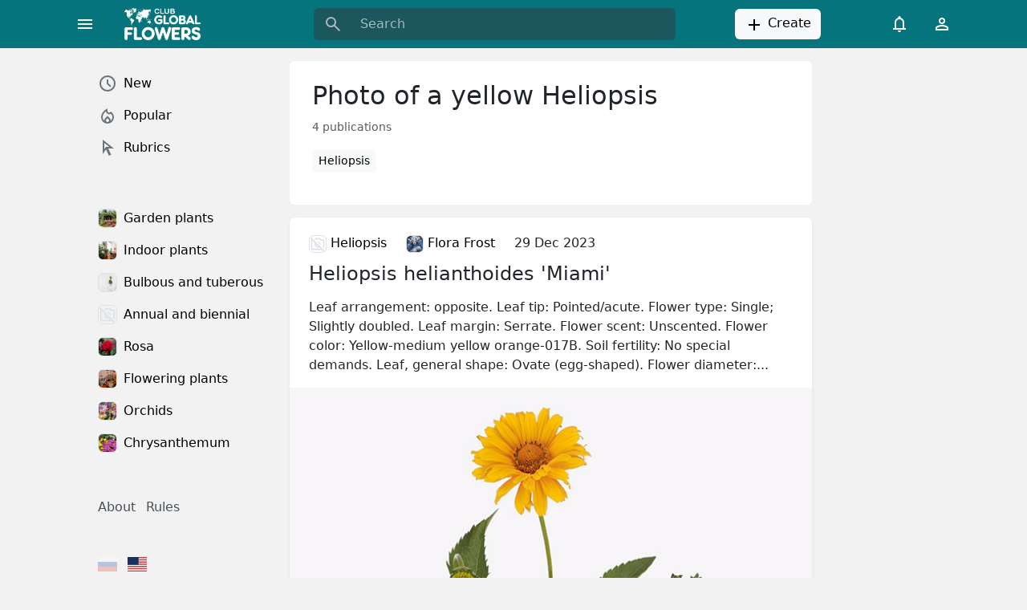

--- FILE ---
content_type: text/html; charset=UTF-8
request_url: https://club.global.flowers/en/sets/photo-of-a-yellow-heliopsis
body_size: 10479
content:
<!DOCTYPE html>
<html lang="en">
<head>
    <title>Photo of a yellow Heliopsis | Global Flowers Club</title>
    <meta name="viewport" content="width=device-width, initial-scale=1">
    <link rel="apple-touch-icon" sizes="180x180" href="/apple-touch-icon.png">
    <link rel="icon" type="image/png" sizes="32x32" href="/favicon-32x32.png">
    <link rel="icon" type="image/png" sizes="16x16" href="/favicon-16x16.png">
    <link rel="manifest" href="/site.webmanifest">
    <link rel="mask-icon" href="/safari-pinned-tab.svg" color="#06747c">
    <meta name="msapplication-TileColor" content="#06747c">
    <meta name="theme-color" content="#ffffff">
    <meta http-equiv="Content-Type" content="text/html; charset=UTF-8" />
<meta name="description" content="A compilation of 4 publications on the topic of Photo of a yellow Heliopsis. Articles, photos, and videos on the Global Flowers Club website." />
<link href="/bitrix/cache/css/s2/main/template_e7fe24de9fd04ec0d336c8c2d5a651f5/template_e7fe24de9fd04ec0d336c8c2d5a651f5_v1.css?1738688676180041" type="text/css"  data-template-style="true" rel="stylesheet" />
<script type="module" crossorigin src="/dist/assets/index-9de726d6.js"></script>



        <!-- Yandex.RTB -->
    <script data-skip-moving="true">window.yaContextCb=window.yaContextCb||[]</script>
    <script data-skip-moving="true" src="https://yandex.ru/ads/system/context.js" async></script>
</head>
<body>
        <div v-scope='App({"site":"s2","language":"en"})' @vue:mounted="loadData">
        <header class="sticky-top">
            <div class="container">
                <div class="row align-items-center">
                    <div class="col-auto">
                        <button type="button" class="btn d-none d-lg-block" title="Menu" @click="toggleDesktopSidebar();">
                            <svg xmlns="http://www.w3.org/2000/svg" fill="white" height="24" viewBox="0 -960 960 960" width="24"><path d="M120-240v-80h720v80H120Zm0-200v-80h720v80H120Zm0-200v-80h720v80H120Z"/></svg>
                        </button>
                        <button type="button" class="btn d-lg-none" title="Menu" @click="toggleMobileSidebar();">
                            <svg xmlns="http://www.w3.org/2000/svg" fill="white" height="24" viewBox="0 -960 960 960" width="24"><path d="M120-240v-80h720v80H120Zm0-200v-80h720v80H120Zm0-200v-80h720v80H120Z"/></svg>
                        </button>
                    </div>
                    <div class="col col-lg-auto">
                        <a class="navbar-brand p-0 me-0 me-lg-2 d-block" style="width: 110px" href="/en/" aria-label="Global Flowers Club">
                            <img src="/dist/assets/logo-889aaa63.png" width="96" height="40" alt="logo" />
                        </a>
                    </div>
                    <div class="col-lg-5 offset-1 d-none d-lg-block">
                        <div v-scope="Search()"></div>
                    </div>
                    <div class="col text-center d-none d-lg-block">
                        <button type="button" onclick="ym(96569903,'reachGoal','enCreate')" class="btn btn-light">
                            <svg class="align-text-top" xmlns="http://www.w3.org/2000/svg" height="24" viewBox="0 -960 960 960" width="24"><path d="M440-440H200v-80h240v-240h80v240h240v80H520v240h-80v-240Z"/></svg>
                            Create                        </button>
                    </div>
                    <div class="col-auto d-none d-lg-block">
                        <button type="button" class="btn" title="Notifications">
                            <svg xmlns="http://www.w3.org/2000/svg" fill="white" height="24" viewBox="0 -960 960 960" width="24"><path d="M160-200v-80h80v-280q0-83 50-147.5T420-792v-28q0-25 17.5-42.5T480-880q25 0 42.5 17.5T540-820v28q80 20 130 84.5T720-560v280h80v80H160Zm320-300Zm0 420q-33 0-56.5-23.5T400-160h160q0 33-23.5 56.5T480-80ZM320-280h320v-280q0-66-47-113t-113-47q-66 0-113 47t-47 113v280Z"/></svg>
                        </button>
                        <button @click="openDialog('#authDialog');" onclick="ym(96569903,'reachGoal','enLogin')" type="button" class="btn" title="Personal account">
                            <svg xmlns="http://www.w3.org/2000/svg" fill="white" height="24" viewBox="0 -960 960 960" width="24"><path d="M480-480q-66 0-113-47t-47-113q0-66 47-113t113-47q66 0 113 47t47 113q0 66-47 113t-113 47ZM160-160v-112q0-34 17.5-62.5T224-378q62-31 126-46.5T480-440q66 0 130 15.5T736-378q29 15 46.5 43.5T800-272v112H160Zm80-80h480v-32q0-11-5.5-20T700-306q-54-27-109-40.5T480-360q-56 0-111 13.5T260-306q-9 5-14.5 14t-5.5 20v32Zm240-320q33 0 56.5-23.5T560-640q0-33-23.5-56.5T480-720q-33 0-56.5 23.5T400-640q0 33 23.5 56.5T480-560Zm0-80Zm0 400Z"/></svg>
                        </button>
                    </div>
                    <div class="col-auto d-block d-lg-none">
                        <button @click="toggleMobileSearch()" type="submit" class="btn" title="Search">
                            <svg xmlns="http://www.w3.org/2000/svg" fill="white" height="24" viewBox="0 -960 960 960" width="24"><path d="M784-120 532-372q-30 24-69 38t-83 14q-109 0-184.5-75.5T120-580q0-109 75.5-184.5T380-840q109 0 184.5 75.5T640-580q0 44-14 83t-38 69l252 252-56 56ZM380-400q75 0 127.5-52.5T560-580q0-75-52.5-127.5T380-760q-75 0-127.5 52.5T200-580q0 75 52.5 127.5T380-400Z"/></svg>
                        </button>
                    </div>
                </div>
            </div>
            <div v-if="!isMobileSearchHide" class="container pt-4 d-lg-none">
                <div v-scope="Search()"></div>
            </div>
        </header>
        <main>
            <div class="container-md">
                <div class="row g-0">
                    <div class="d-none d-lg-block col-lg-3">
                        <div v-if="!isDesktopSidebarHide" class="p-4 pe-2 me-2 d-flex flex-column sticky-top overflow-y-auto vh-sidebar z-1">
                            <div v-scope='MenuMain([{"href":"\/en\/new","text":"New","active":false,"icon":"\/dist\/assets\/icon-69aea351.svg#menu-main-new","icontype":"svg","css":null,"hash":"707e75f84bacca8af9e2561cdccb260b"},{"href":"\/en\/popular","text":"Popular","active":false,"icon":"\/dist\/assets\/icon-69aea351.svg#menu-main-popular","icontype":"svg","css":null,"hash":"842952fb51188b9bea026a7eddbc6eec"},{"href":"\/en\/rubrics","text":"Rubrics","active":false,"icon":"\/dist\/assets\/icon-69aea351.svg#menu-main-rubrics","icontype":"svg","css":null,"hash":"9326d8dd8a5fbe576d3c834cd5d28337"}])' class="nav flex-column nav-pills mb-5 me-xxl-4"></div>                            <div v-scope='MenuMain([{"href":"\/en\/garden-plants","text":"Garden plants","active":false,"icon":"\/upload\/resize_cache\/iblock\/4a3\/2wkit3igaw8yze0lbpp7ruy811h7o17z\/108_108_2\/garden_plants.webp","icontype":"img","css":null,"hash":"97cff77be90d45836ee4991aba9b2c6a"},{"href":"\/en\/indoor-plants","text":"Indoor plants","active":false,"icon":"\/upload\/resize_cache\/iblock\/411\/8uf2qudxcax6dveg872k2qt4n379npwf\/108_108_2\/indoor_plants.webp","icontype":"img","css":null,"hash":"1f19dbc8cb659fdc42d6fa08a59a88bf"},{"href":"\/en\/dry-bulbs-and-tubers","text":"Bulbous and tuberous","active":false,"icon":"\/upload\/resize_cache\/iblock\/c5e\/g6ja8ej5u841b1glgywwwbejm2ta9bdj\/108_108_2\/bulbous_and_tuberous.webp","icontype":"img","css":null,"hash":"22122143f14c22615674db82c27263c3"},{"href":"\/en\/annual-and-biennial-plants","text":"Annual and biennial","active":false,"icon":"\/dist\/assets\/no-photo-7a6533fb.svg","icontype":"img","css":null,"hash":"6a1d6d1733a9c6702b0a0fb6d2514318"},{"href":"\/en\/rosa","text":"Rosa","active":false,"icon":"\/upload\/resize_cache\/iblock\/06c\/kfdarplw9cmul92ii19myp0k35k6c1jp\/108_108_2\/rose.webp","icontype":"img","css":null,"hash":"58bf27bbefecc29fb27164cefb6a10ad"},{"href":"\/en\/flowering-plants","text":"Flowering plants","active":false,"icon":"\/upload\/resize_cache\/iblock\/cbf\/wzfbpdj6th1l5myhdovslo9wkfzw8g68\/108_108_2\/flowering_plants.webp","icontype":"img","css":null,"hash":"d43be1eda09e8a6f1b2ff9aace60b001"},{"href":"\/en\/orchids","text":"Orchids","active":false,"icon":"\/upload\/resize_cache\/iblock\/e64\/huhlkqosyz24975ryk7cqtdyyk2d2j87\/108_108_2\/orchids.webp","icontype":"img","css":null,"hash":"f3ed528f631ac2a9976320e7934c1a15"},{"href":"\/en\/chrysanthemum","text":"Chrysanthemum","active":false,"icon":"\/upload\/resize_cache\/iblock\/08d\/u65z4c8udgg68re5hlpfftqs8ddfpqjm\/108_108_2\/chrysanthemum.webp","icontype":"img","css":null,"hash":"40f0b59b9463c625d2c7caf6223f5852"}])' class="nav flex-column nav-pills mb-5 me-xxl-4"></div>                            <div v-scope='MenuInfo([{"href":"\/en\/globalflowers\/about","text":"About","active":false,"hash":"44b83dda5da64215c05c5eee5f2b077e"},{"href":"\/en\/globalflowers\/rules","text":"Rules","active":false,"hash":"10fbf9b2ad536b97224cc03f14a2836e"}])' class="pb-5 ps-3"></div>                                                        <div v-scope='MenuInfo([{"href":"\/","active":false,"title":"Русский","text":"\u003Csvg class=\u0022align-text-top\u0022 height=\u002218\u0022 width=\u002224\u0022\u003E\u003Cuse href=\u0022\/dist\/assets\/icon-69aea351.svg#flag-ru\u0022\u003E\u003C\/use\u003E\u003C\/svg\u003E"},{"href":"\/en\/","active":true,"title":"English","text":"\u003Csvg class=\u0022align-text-top\u0022 height=\u002218\u0022 width=\u002224\u0022\u003E\u003Cuse href=\u0022\/dist\/assets\/icon-69aea351.svg#flag-us\u0022\u003E\u003C\/use\u003E\u003C\/svg\u003E"}])' class="pb-5 ps-3"></div>
                                                                                </div>
                    </div>
                                        <div class="col-12 col-lg-9 col-xl-7 col-xxl-6 py-3">
                                                <!--div class="bg-white rounded p-4 adv mb-4"></div--><div class="bg-white rounded" v-scope='RubricDetail()'>
    <div class="row p-4">
        <div class="col px-3">
            <h1>Photo of a yellow Heliopsis</h1>
            <div class="text-body-secondary"><small>4 publications</small></div>
                        <ul class="list-unstyled row pt-3 g-1">
                                <li class="col-auto"><a class="btn btn-sm btn-light" href="/en/heliopsis">Heliopsis</a></li>
                            </ul>
                    </div>
    </div>
</div>
<div class="bg-white rounded pt-2 pb-4 shadow-sm my-3">
    <div class="row px-4 align-items-center">
                <div class="col-auto">
            <a href="/en/heliopsis" class="link-body-emphasis link-underline-opacity-0 lh-48">
                <img
                    src="/dist/assets/no-photo-7a6533fb.svg"
                    srcset="[data-uri]"
                    sizes="100vw"
                    data-srcset="/dist/assets/no-photo-7a6533fb.svg 100w"
                    class="img-fluid lazy-load border rounded"
                    width="22"
                    height="22"
                    alt="icon"
                >
                Heliopsis            </a>
        </div>
                        <div class="col-auto">
            <a href="/en/u/2" rel="author" class="link-body-emphasis link-underline-opacity-0 lh-48">
                <img
                    src="/upload/resize_cache/main/662/5rkk9kzlpfvppka02qci1j03pwbp45oq/108_108_2/FloraFrost.webp"
                    srcset="[data-uri]"
                    sizes="100vw"
                    data-srcset="/upload/resize_cache/main/662/5rkk9kzlpfvppka02qci1j03pwbp45oq/108_108_2/FloraFrost.webp 100w"
                    class="img-fluid lazy-load border rounded"
                    width="22"
                    height="22"
                    alt="icon"
                >
                Flora Frost            </a>
        </div>
                <div class="col-auto" title="12/29/2023 01:42 am"><time datetime="12/29/2023 01:42 am" class="lh-48">29 Dec 2023</time></div>
    </div>
        <div class="position-relative">
        <div class="row px-4">
            <div class="col-12 mb-2">
                <div class="h2">Heliopsis helianthoides 'Miami'</div>
            </div>
            <div class="col-12">Leaf arrangement: opposite. Leaf tip: Pointed/acute. Flower type: Single; Slightly doubled. Leaf margin: Serrate. Flower scent: Unscented. Flower color: Yellow-medium yellow orange-017B. Soil fertility: No special demands. Leaf, general shape: Ovate (egg-shaped). Flower diameter:...</div>
        </div>
                    <img
                src="/upload/iblock/7f9/w2720eax8dfg0te8sglneseeaqa9nww7/128540.webp"
                srcset="[data-uri] 100w"
                sizes="100vw"
                data-srcset="/upload/iblock/7f9/w2720eax8dfg0te8sglneseeaqa9nww7/128540.webp 100w"
                class="img-fluid w-100 lazy-load mt-3"
                width="648"
                height="486"
                alt="post image"
            >
                <a href="/en/heliopsis/13431-heliopsis-helianthoides-miami" title="Heliopsis helianthoides 'Miami'" class="link link-body-emphasis link-underline-opacity-0 position-absolute w-100 h-100 top-0 start-0"></a>
    </div>
            <div v-scope='PostCounters({"views":927,"hits":252})' class="px-4 pt-3"></div>
            <div v-scope='PostButtons({"id":13431,"url":"\/en\/heliopsis\/13431-heliopsis-helianthoides-miami","cnt":{"like":0,"comment":0,"repost":0,"bookmark":0},"disable":{"LIKE":false,"COMMENT":false,"REPOST":false,"BOOKMARK":false,"RUBRIC":false,"AUTHOR":false,"STATISTIC":false,"RECOMMENDATION":false}})' class="px-4 pt-3"></div>
    </div><div id="yandex_rtb_R-A-6891367-2-1"></div><div class="bg-white rounded pt-2 pb-4 shadow-sm my-3">
    <div class="row px-4 align-items-center">
                <div class="col-auto">
            <a href="/en/heliopsis" class="link-body-emphasis link-underline-opacity-0 lh-48">
                <img
                    src="/dist/assets/no-photo-7a6533fb.svg"
                    srcset="[data-uri]"
                    sizes="100vw"
                    data-srcset="/dist/assets/no-photo-7a6533fb.svg 100w"
                    class="img-fluid lazy-load border rounded"
                    width="22"
                    height="22"
                    alt="icon"
                >
                Heliopsis            </a>
        </div>
                        <div class="col-auto">
            <a href="/en/u/2" rel="author" class="link-body-emphasis link-underline-opacity-0 lh-48">
                <img
                    src="/upload/resize_cache/main/662/5rkk9kzlpfvppka02qci1j03pwbp45oq/108_108_2/FloraFrost.webp"
                    srcset="[data-uri]"
                    sizes="100vw"
                    data-srcset="/upload/resize_cache/main/662/5rkk9kzlpfvppka02qci1j03pwbp45oq/108_108_2/FloraFrost.webp 100w"
                    class="img-fluid lazy-load border rounded"
                    width="22"
                    height="22"
                    alt="icon"
                >
                Flora Frost            </a>
        </div>
                <div class="col-auto" title="12/29/2023 01:43 am"><time datetime="12/29/2023 01:43 am" class="lh-48">29 Dec 2023</time></div>
    </div>
        <div class="position-relative">
        <div class="row px-4">
            <div class="col-12 mb-2">
                <div class="h2">Heliopsis 'Yellow Spider'</div>
            </div>
            <div class="col-12">Leaf arrangement: opposite. Leaf tip: Pointed/acute. Flower type: Semi-double; Slightly doubled. Leaf margin: Serrate. Flower scent: Unscented. Flower color: Yellow-medium yellow orange-017A; Brown-medium brown-172A. Soil fertility: No special demands. Leaf, general shape: Ovate ...</div>
        </div>
                    <img
                src="/upload/iblock/68f/kerm4ynzfy2r7clyc3ta3g353szcmls2/127038.webp"
                srcset="[data-uri] 100w"
                sizes="100vw"
                data-srcset="/upload/iblock/68f/kerm4ynzfy2r7clyc3ta3g353szcmls2/127038.webp 100w"
                class="img-fluid w-100 lazy-load mt-3"
                width="648"
                height="486"
                alt="post image"
            >
                <a href="/en/heliopsis/23023-heliopsis-yellow-spider" title="Heliopsis 'Yellow Spider'" class="link link-body-emphasis link-underline-opacity-0 position-absolute w-100 h-100 top-0 start-0"></a>
    </div>
            <div v-scope='PostCounters({"views":916,"hits":307})' class="px-4 pt-3"></div>
            <div v-scope='PostButtons({"id":23023,"url":"\/en\/heliopsis\/23023-heliopsis-yellow-spider","cnt":{"like":0,"comment":0,"repost":0,"bookmark":0},"disable":{"LIKE":false,"COMMENT":false,"REPOST":false,"BOOKMARK":false,"RUBRIC":false,"AUTHOR":false,"STATISTIC":false,"RECOMMENDATION":false}})' class="px-4 pt-3"></div>
    </div><div class="bg-white rounded pt-2 pb-4 shadow-sm my-3">
    <div class="row px-4 align-items-center">
                <div class="col-auto">
            <a href="/en/heliopsis" class="link-body-emphasis link-underline-opacity-0 lh-48">
                <img
                    src="/dist/assets/no-photo-7a6533fb.svg"
                    srcset="[data-uri]"
                    sizes="100vw"
                    data-srcset="/dist/assets/no-photo-7a6533fb.svg 100w"
                    class="img-fluid lazy-load border rounded"
                    width="22"
                    height="22"
                    alt="icon"
                >
                Heliopsis            </a>
        </div>
                        <div class="col-auto">
            <a href="/en/u/2" rel="author" class="link-body-emphasis link-underline-opacity-0 lh-48">
                <img
                    src="/upload/resize_cache/main/662/5rkk9kzlpfvppka02qci1j03pwbp45oq/108_108_2/FloraFrost.webp"
                    srcset="[data-uri]"
                    sizes="100vw"
                    data-srcset="/upload/resize_cache/main/662/5rkk9kzlpfvppka02qci1j03pwbp45oq/108_108_2/FloraFrost.webp 100w"
                    class="img-fluid lazy-load border rounded"
                    width="22"
                    height="22"
                    alt="icon"
                >
                Flora Frost            </a>
        </div>
                <div class="col-auto" title="12/29/2023 01:44 am"><time datetime="12/29/2023 01:44 am" class="lh-48">29 Dec 2023</time></div>
    </div>
        <div class="position-relative">
        <div class="row px-4">
            <div class="col-12 mb-2">
                <div class="h2">Heliopsis helianthoides 'Asahi'</div>
            </div>
            <div class="col-12">Leaf arrangement: crosswise opposite. Leaf tip: Pointed/acute. Flower type: Double (pleniflorous). Leaf margin: Serrate. Flower scent: Unscented. Flower color: Yellow-medium yellow orange-017A. Leaf, general shape: Ovate (egg-shaped). Flower diameter: 3,5 - 4 cm. Inflorescence: C...</div>
        </div>
                    <img
                src="/upload/iblock/1c7/8po85zj4en0dpt740bayi8wmse816kvq/112121.webp"
                srcset="[data-uri] 100w"
                sizes="100vw"
                data-srcset="/upload/iblock/1c7/8po85zj4en0dpt740bayi8wmse816kvq/112121.webp 100w"
                class="img-fluid w-100 lazy-load mt-3"
                width="648"
                height="486"
                alt="post image"
            >
                <a href="/en/heliopsis/32809-heliopsis-helianthoides-asahi" title="Heliopsis helianthoides 'Asahi'" class="link link-body-emphasis link-underline-opacity-0 position-absolute w-100 h-100 top-0 start-0"></a>
    </div>
            <div v-scope='PostCounters({"views":914,"hits":265})' class="px-4 pt-3"></div>
            <div v-scope='PostButtons({"id":32809,"url":"\/en\/heliopsis\/32809-heliopsis-helianthoides-asahi","cnt":{"like":0,"comment":0,"repost":0,"bookmark":0},"disable":{"LIKE":false,"COMMENT":false,"REPOST":false,"BOOKMARK":false,"RUBRIC":false,"AUTHOR":false,"STATISTIC":false,"RECOMMENDATION":false}})' class="px-4 pt-3"></div>
    </div><div class="bg-white rounded pt-2 pb-4 shadow-sm my-3">
    <div class="row px-4 align-items-center">
                <div class="col-auto">
            <a href="/en/heliopsis" class="link-body-emphasis link-underline-opacity-0 lh-48">
                <img
                    src="/dist/assets/no-photo-7a6533fb.svg"
                    srcset="[data-uri]"
                    sizes="100vw"
                    data-srcset="/dist/assets/no-photo-7a6533fb.svg 100w"
                    class="img-fluid lazy-load border rounded"
                    width="22"
                    height="22"
                    alt="icon"
                >
                Heliopsis            </a>
        </div>
                        <div class="col-auto">
            <a href="/en/u/2" rel="author" class="link-body-emphasis link-underline-opacity-0 lh-48">
                <img
                    src="/upload/resize_cache/main/662/5rkk9kzlpfvppka02qci1j03pwbp45oq/108_108_2/FloraFrost.webp"
                    srcset="[data-uri]"
                    sizes="100vw"
                    data-srcset="/upload/resize_cache/main/662/5rkk9kzlpfvppka02qci1j03pwbp45oq/108_108_2/FloraFrost.webp 100w"
                    class="img-fluid lazy-load border rounded"
                    width="22"
                    height="22"
                    alt="icon"
                >
                Flora Frost            </a>
        </div>
                <div class="col-auto" title="12/29/2023 01:43 am"><time datetime="12/29/2023 01:43 am" class="lh-48">29 Dec 2023</time></div>
    </div>
        <div class="position-relative">
        <div class="row px-4">
            <div class="col-12 mb-2">
                <div class="h2">Heliopsis helianthoides var. scabra</div>
            </div>
            <div class="col-12">Flower color: Yellow-medium yellow-012A. Soil fertility: No special demands. Inflorescence: Capitulum (head). Leaf, main color: Medium green. Flower color distribution: Unicolored. Moisture requirements: Dry; Normal; Moist.</div>
        </div>
                    <img
                src="/upload/iblock/67c/5yhyegqs7rgl2ut7xhjmgja0kr6v8w4w/3982.webp"
                srcset="[data-uri] 100w"
                sizes="100vw"
                data-srcset="/upload/iblock/67c/5yhyegqs7rgl2ut7xhjmgja0kr6v8w4w/3982.webp 100w"
                class="img-fluid w-100 lazy-load mt-3"
                width="648"
                height="486"
                alt="post image"
            >
                <a href="/en/heliopsis/22407-heliopsis-helianthoides-var-scabra" title="Heliopsis helianthoides var. scabra" class="link link-body-emphasis link-underline-opacity-0 position-absolute w-100 h-100 top-0 start-0"></a>
    </div>
            <div v-scope='PostCounters({"views":915,"hits":242})' class="px-4 pt-3"></div>
            <div v-scope='PostButtons({"id":22407,"url":"\/en\/heliopsis\/22407-heliopsis-helianthoides-var-scabra","cnt":{"like":0,"comment":0,"repost":0,"bookmark":0},"disable":{"LIKE":false,"COMMENT":false,"REPOST":false,"BOOKMARK":false,"RUBRIC":false,"AUTHOR":false,"STATISTIC":false,"RECOMMENDATION":false}})' class="px-4 pt-3"></div>
    </div>                        </div>
                                                <div class="d-none d-xl-block col-xl-2 col-xxl-3">
                            <div class="p-4 sticky-top" style="top: 60px;">
                                <div id="yandex_rtb_R-A-6891367-1"></div>
                            </div>
                        </div>
                                            </div>
                </div>
            </main>
                        <dialog v-scope='Authorization({"backUrl":"\/en\/sets\/photo-of-a-yellow-heliopsis"})' id="authDialog" inert loading>
                <div class="overflow-auto">
                    <div class="d-flex">
                        <div class="d-none d-md-flex flex-shrink-1" style="background: #06747c;">
                            <div class="sticky-top p-5">
                                <img src="/dist/assets/logo-889aaa63.png" width="96" height="40" alt="logo" />
                            </div>
                        </div>
                        <div class="p-5">
                            <div class="d-flex flex-column">
                                <div class="h2">Authorization</div>
                                <div>You will be able to comment on articles, save materials, and customize your feed.</div>
                                <div class="pt-4 pb-5">
                                    <button @click="signInWithVkId('51866173', 'https://club.global.flowers')" type="button" class="btn btn-primary w-100 my-1" style="background: #0077FF;">Sign in with Yandex ID</button>
                                    <button @click="signInWithYaId('3068d3ea17f349769f268a77bcca2442', 'https://club.global.flowers')" type="button" class="btn btn-primary w-100 my-1" style="background: #FC3F1D;"></button>
                                </div>
                                <div class="mt-auto">
                                    <span @click="followTheLink('/en/globalflowers/rules')" type="button" class="link-primary link-underline-opacity-0">Terms of Use</span>
                                </div>
                            </div>
                        </div>
                    </div>
                </div>
            </dialog>
                        <div class="offcanvas offcanvas-start w-auto" :class="{'show': !isMobileSidebarHide}" tabindex="-1">
                <div class="offcanvas-header">
                    <div class="offcanvas-title">
                        <img src="/dist/assets/logo-889aaa63.png" width="96" height="40" alt="logo" class="ms-3" style="filter: brightness(0.4);" />
                    </div>
                    <button type="button" class="btn-close" @click="isMobileSidebarHide = true"></button>
                </div>
                <div class="offcanvas-body me-2">
                    <div v-scope='MenuMain([{"href":"\/en\/new","text":"New","active":false,"icon":"\/dist\/assets\/icon-69aea351.svg#menu-main-new","icontype":"svg","css":null,"hash":"707e75f84bacca8af9e2561cdccb260b"},{"href":"\/en\/popular","text":"Popular","active":false,"icon":"\/dist\/assets\/icon-69aea351.svg#menu-main-popular","icontype":"svg","css":null,"hash":"842952fb51188b9bea026a7eddbc6eec"},{"href":"\/en\/rubrics","text":"Rubrics","active":false,"icon":"\/dist\/assets\/icon-69aea351.svg#menu-main-rubrics","icontype":"svg","css":null,"hash":"9326d8dd8a5fbe576d3c834cd5d28337"}])' class="nav flex-column nav-pills mb-5 me-xxl-4"></div>                    <div v-scope='MenuMain([{"href":"\/en\/garden-plants","text":"Garden plants","active":false,"icon":"\/upload\/resize_cache\/iblock\/4a3\/2wkit3igaw8yze0lbpp7ruy811h7o17z\/108_108_2\/garden_plants.webp","icontype":"img","css":null,"hash":"97cff77be90d45836ee4991aba9b2c6a"},{"href":"\/en\/indoor-plants","text":"Indoor plants","active":false,"icon":"\/upload\/resize_cache\/iblock\/411\/8uf2qudxcax6dveg872k2qt4n379npwf\/108_108_2\/indoor_plants.webp","icontype":"img","css":null,"hash":"1f19dbc8cb659fdc42d6fa08a59a88bf"},{"href":"\/en\/dry-bulbs-and-tubers","text":"Bulbous and tuberous","active":false,"icon":"\/upload\/resize_cache\/iblock\/c5e\/g6ja8ej5u841b1glgywwwbejm2ta9bdj\/108_108_2\/bulbous_and_tuberous.webp","icontype":"img","css":null,"hash":"22122143f14c22615674db82c27263c3"},{"href":"\/en\/annual-and-biennial-plants","text":"Annual and biennial","active":false,"icon":"\/dist\/assets\/no-photo-7a6533fb.svg","icontype":"img","css":null,"hash":"6a1d6d1733a9c6702b0a0fb6d2514318"},{"href":"\/en\/rosa","text":"Rosa","active":false,"icon":"\/upload\/resize_cache\/iblock\/06c\/kfdarplw9cmul92ii19myp0k35k6c1jp\/108_108_2\/rose.webp","icontype":"img","css":null,"hash":"58bf27bbefecc29fb27164cefb6a10ad"},{"href":"\/en\/flowering-plants","text":"Flowering plants","active":false,"icon":"\/upload\/resize_cache\/iblock\/cbf\/wzfbpdj6th1l5myhdovslo9wkfzw8g68\/108_108_2\/flowering_plants.webp","icontype":"img","css":null,"hash":"d43be1eda09e8a6f1b2ff9aace60b001"},{"href":"\/en\/orchids","text":"Orchids","active":false,"icon":"\/upload\/resize_cache\/iblock\/e64\/huhlkqosyz24975ryk7cqtdyyk2d2j87\/108_108_2\/orchids.webp","icontype":"img","css":null,"hash":"f3ed528f631ac2a9976320e7934c1a15"},{"href":"\/en\/chrysanthemum","text":"Chrysanthemum","active":false,"icon":"\/upload\/resize_cache\/iblock\/08d\/u65z4c8udgg68re5hlpfftqs8ddfpqjm\/108_108_2\/chrysanthemum.webp","icontype":"img","css":null,"hash":"40f0b59b9463c625d2c7caf6223f5852"}])' class="nav flex-column nav-pills mb-5 me-xxl-4"></div>                    <div v-scope='MenuInfo([{"href":"\/en\/globalflowers\/about","text":"About","active":false,"hash":"44b83dda5da64215c05c5eee5f2b077e"},{"href":"\/en\/globalflowers\/rules","text":"Rules","active":false,"hash":"10fbf9b2ad536b97224cc03f14a2836e"}])' class="pb-5 ps-3"></div>                                        <div v-scope='MenuInfo([{"href":"\/","active":false,"title":"Русский","text":"\u003Csvg class=\u0022align-text-top\u0022 height=\u002218\u0022 width=\u002224\u0022\u003E\u003Cuse href=\u0022\/dist\/assets\/icon-69aea351.svg#flag-ru\u0022\u003E\u003C\/use\u003E\u003C\/svg\u003E"},{"href":"\/en\/","active":true,"title":"English","text":"\u003Csvg class=\u0022align-text-top\u0022 height=\u002218\u0022 width=\u002224\u0022\u003E\u003Cuse href=\u0022\/dist\/assets\/icon-69aea351.svg#flag-us\u0022\u003E\u003C\/use\u003E\u003C\/svg\u003E"}])' class="pb-5 ps-3"></div>
                </div>
            </div>
            <div v-if="!isMobileSidebarHide" @click="isMobileSidebarHide = true" class="offcanvas-backdrop fade show"></div>
        </div>
        <template id="templateMenuMain">
    <a v-for="item in items" :key="item.hash" :href="item.href" class="nav-link link-body-emphasis d-flex align-items-center" :class="[{'active': item.active}, item.css]">
        <svg v-if="item.icontype === 'svg' && item.icon" class="align-text-top" height="24" width="24" fill="#6C757D">
            <use :href="item.icon"></use>
        </svg>
        <img v-if="item.icontype === 'img' && item.icon" :src="item.icon" alt="icon" width="24" height="24" class="rounded border">
        <span class="ms-2">{{ item.text }}</span>
    </a>
</template>
<template id="templateMenuInfo">
    <span v-for="item in items" :key="item.hash">
        <span v-if="item.active" class="link-secondary link-secondary-contrast link-underline-opacity-0 me-2" :title="item.title" v-html="item.text"></span>
        <a v-else :href="item.href" class="link-secondary link-secondary-contrast link-underline-opacity-0 me-2" :class="{'opacity-25': item.title}" :title="item.title" v-html="item.text"></a>
    </span>
</template>
<template id="templatePostCounters">
    <div class="post-counters text-body-secondary">
        <div class="post-counters__item d-inline-block pe-2">
            <small class="post-counters__value">{{ getViewsValue() }}</small>
            <small class="post-counters__label">{{ getViewsLabel({"one":"show","four":"shows","five":"shows"}) }}</small>
        </div>
        <div class="post-counters__item d-inline-block px-2">
            <small class="post-counters__value">{{ getHitsValue() }}</small>
            <small class="post-counters__label">{{ getHitsLabel({"one":"view","four":"views","five":"views"}) }}</small>
        </div>
    </div>
</template>
<template id="templatePostButtons">
    <div v-if="!disable.LIKE" v-scope="PostButtonLike(postId, getCntLike())" class="d-inline-block"></div>
    <a :href="postUrl + '#comments'" v-if="!disable.COMMENT" title="Comments" class="btn p-0 pe-3 text-body-secondary position-relative btn-reaction" type="button">
        <svg class="pe-1" height="22" width="22" fill="currentColor">
            <use href="/dist/assets/icon-69aea351.svg#comment"></use>
        </svg>
        <span class="fw-medium" v-if="getCntComment() > 0">{{ getCntComment() }}</span>
        <span class="fw-medium" v-else>Discuss</span>
    </a>
    <div v-if="!disable.REPOST" v-scope="PostButtonRepost(postId, getCntRepost())" class="d-inline-block"></div>
    <div v-if="!disable.BOOKMARK" v-scope="PostButtonBookmark(postId, getCntBookmark())" class="d-inline-block"></div>
</template>
<template id="templatePostButtonLike">
    <button @click="(isLike() ? remove() : create())" :class="{'btn-like_active': isLike()}" title="Like" class="btn p-0 pe-3 text-body-secondary position-relative btn-reaction btn-like" type="button">
        <svg class="pe-1" height="22" width="22" fill="currentColor">
            <use v-if="!isLike()" href="/dist/assets/icon-69aea351.svg#like"></use>
            <use v-else href="/dist/assets/icon-69aea351.svg#like-fill"></use>
        </svg>
        <span v-if="cntLike" class="fw-medium">{{ cntLike }}</span>
    </button>
</template>
<template id="templatePostButtonRepost">
    <button @click="(isRepost() ? remove() : create())" :class="{'btn-reaction_active': isRepost()}" title="Repost" class="btn p-0 pe-3 text-body-secondary position-relative btn-reaction" type="button">
        <svg class="pe-1" height="22" width="22" fill="currentColor">
            <use href="/dist/assets/icon-69aea351.svg#repost"></use>
        </svg>
        <span class="fw-medium" v-if="cntRepost">{{ cntRepost }}</span>
    </button>
</template>
<template id="templatePostButtonBookmark">
    <button v-if="!isBookmark()" @click="create()" title="Add to bookmarks" class="btn p-0 pe-3 text-body-secondary position-relative btn-reaction" type="button">
        <svg class="pe-1" height="22" width="22" fill="currentColor">
            <use href="/dist/assets/icon-69aea351.svg#bookmark"></use>
        </svg>
        <span class="fw-medium" v-if="cntBookmark">{{ cntBookmark }}</span>
    </button>
    <button v-else @click="remove()" title="Bookmarked" class="btn p-0 pe-3 text-body-secondary position-relative btn-reaction btn-reaction_active" type="button">
        <svg class="pe-1" height="22" width="22" fill="currentColor">
            <use href="/dist/assets/icon-69aea351.svg#bookmark-fill"></use>
        </svg>
        <span class="fw-medium" v-if="cntBookmark">{{ cntBookmark }}</span>
    </button>
</template>
<template id="templatePostList">
    <div v-for="post, i in posts" :key="'post' + i" class="bg-white rounded pt-2 pb-4 my-3 shadow-sm">
        <div class="row px-4 align-items-center">
            <div v-if="post.RUBRIC.ID" class="col-auto">
                <a :href="post.RUBRIC.DETAIL_PAGE_URL" class="link-body-emphasis link-underline-opacity-0 lh-48">
                    <img
                        :src="post.RUBRIC.PREVIEW_PICTURE.SRC"
                        srcset="[data-uri]"
                        sizes="100vw"
                        :data-srcset="post.RUBRIC.PREVIEW_PICTURE.SRC + ' 100w'"
                        class="img-fluid lazy-load border rounded"
                        width="22"
                        height="22"
                        alt="icon"
                    >
                    <span v-html="post.RUBRIC.NAME"></span>
                </a>
            </div>
            <div v-if="post.USER.ID" class="col-auto">
                <a :href="post.USER.DETAIL_PAGE_URL" class="link-body-emphasis link-underline-opacity-0 lh-48">
                    <img
                        v-if="post.USER.PERSONAL_PHOTO"
                        :src="post.USER.PERSONAL_PHOTO.SRC"
                        srcset="[data-uri]"
                        sizes="100vw"
                        :data-srcset="post.USER.PERSONAL_PHOTO.SRC + ' 100w'"
                        class="img-fluid lazy-load border rounded"
                        width="22"
                        height="22"
                        alt="icon"
                    >
                    <span v-html="post.USER.TITLE"></span>
                </a>
            </div>
            <div class="col-auto" :title="post.ACTIVE_FROM_X"><time :datetime="post.ACTIVE_FROM_X" class="lh-48">{{ post.ACTIVE_FROM_X_VISIBLE }}</time></div>
        </div>
        <div class="position-relative">
            <div class="row px-4">
                <div class="col-12 mb-2"><a class="h2 link-body-emphasis link-underline-opacity-0" :href="post.DETAIL_PAGE_URL" v-html="post.NAME"></a></div>
                <div class="col-12" v-html="post.PREVIEW_TEXT"></div>
            </div>
            <img
                v-if="post.PREVIEW_PICTURE.SRC"
                :src="post.PREVIEW_PICTURE.SRC"
                srcset="[data-uri] 100w"
                sizes="100vw"
                :data-srcset="post.PREVIEW_PICTURE.SRC + ' 100w'"
                class="img-fluid lazy-load mt-3"
                width="648"
                height="486"
                alt="post image"
            >
            <a :href="post.DETAIL_PAGE_URL" :title="post.NAME" class="link link-body-emphasis link-underline-opacity-0 position-absolute w-100 h-100 top-0 start-0"></a>
        </div>
        <div v-if="!post.DISABLE.STATISTIC" v-scope="PostCounters({
            views: post.COUNTER.VIEW,
            hits: post.COUNTER.HIT
        })" class="px-4 pt-3"></div>
        <div v-scope="PostButtons({
            id: post.ID,
            url: post.DETAIL_PAGE_URL,
            cnt: {
                like: post.COUNTER.LIKE,
                comment: post.COUNTER.COMMENT,
                repost: post.COUNTER.REPOST,
                bookmark: post.COUNTER.BOOKMARK,
            },
            disable: post.DISABLE
        })" class="px-4 pt-3"></div>
    </div>
    <div v-if="nextPageUri" class="bg-white rounded pt-2 pb-2 shadow-sm my-3 text-center">
        <a @click.prevent.stop="loadMore" :href="nextPageUri" class="btn btn-default w-100" type="button">
            <span v-if="isLoading" class="spinner-border spinner-border-sm" aria-hidden="true"></span>
            <span role="status">Load more...</span>
        </a>
    </div>
</template>
<template id="templateLoadMorePosts">
    <div class="bg-white rounded pt-2 pb-2 shadow-sm my-3 text-center">
        <button @click="getPosts()" type="button" class="btn btn-success btn-block">
            Load more        </button>
    </div>
</template>
<template id="templateCommentList">
    <div class="bg-white rounded px-2">
        <div class="fs-4 fw-bold pb-2">{{ getCnt() }} {{ getCntDeclension({"one":"comment","four":"comments","five":"comments"}) }}</div>
        <div v-for="comment in comments" :key="comment.id" v-scope="CommentItem(comment)"></div>
        <div v-if="replyCommentId === 0" v-scope="CommentForm(params)" v-effect="addComment(newComment)" :class="{'mt-4': comments.length}"></div>
        <div v-else :class="{'mt-4': comments.length}">
            <div role="button" class="rounded position-relative p-3 bg-light border border-light-subtle" @click="replyCommentId = 0">
                <div class="d-flex align-items-center justify-content-between">
                    <div>Write a comment...</div>
                    <svg height="20" width="20" fill="#2ea83a"><use href="/dist/assets/icon-69aea351.svg#img-add"></use></svg>
                </div>
            </div>
        </div>
    </div>
</template>
<template id="templateCommentItem">
    <div class="mt-4">
        <div class="d-flex g-2 align-items-center pb-2">
            <div class="pe-2">
                <img v-if="comment.user.photo" width="32px" height="32px" class="mr-3 rounded-circle" :src="comment.user.photo.src">
                <svg v-else class="rounded-circle" width="32" height="32" xmlns="http://www.w3.org/2000/svg"><rect width="100%" height="100%" fill="#dee2e6"></rect><text text-anchor="middle" x="50%" y="50%" fill="#868e96" dy=".3em">{{ comment.user.title[0] }}</text></svg>
            </div>
            <div>
                <div class="fs-6 fw-semibold lh-1">{{ comment.user.title }}</div>
                <div class="fs-6 lh-1"><small>{{ comment.dateTime }}</small></div>
            </div>
        </div>
        <div class="d-flex flex-column">
            <div>{{ comment.text }}</div>
            <div>
                <button @click="replyCommentId = comment.id" type="button" class="btn btn-sm btn-link px-0 link-secondary text-decoration-none">Reply</button>
                <div v-if="comment.id == replyCommentId" @vue:mounted="setFocus($el)" v-scope="CommentForm(params)" v-effect="addComment(newComment)" class="mb-4"></div>
            </div>
            <div class="border-start ps-4" v-for="comment in comment.replies" :key="comment.id" v-scope="CommentItem(comment)"></div>
        </div>
    </div>
</template>
<template id="templateCommentForm">
    <div class="rounded position-relative p-3 bg-light border" :class="{'bg-white border-primary': focus, 'border-light-subtle': !focus}">
        <div class="position-relative">
            <div v-if="text.length === 0" class="position-absolute">Write a comment...</div>
            <div v-effect="if(!focus) $el.innerText = text" @focus="focus = true" @blur="focus = false" class="position-relative z-1" contenteditable="true" @input="onInput"></div>
        </div>
        <div class="row align-items-center mt-3">
            <div class="col-lg-6 text-lg-start">
                <button type="button" class="btn btn-sm btn-default px-0" title="Attach image"><svg height="20" width="20" fill="#2ea83a"><use href="/dist/assets/icon-69aea351.svg#img-add"></use></svg></button>
            </div>
            <div class="col-lg-6 text-lg-end">
                <button v-show="text.length || replyCommentId" @click="text = ''; replyCommentId = 0" type="button" class="btn btn-sm btn-default">Cancel</button>
                <button type="button" :disabled="text.length === 0" class="btn btn-sm btn-primary" @click="create(replyCommentId);">Send</button>
            </div>
        </div>
    </div>
</template>
<template id="templateShowMessage">
    <div v-if="textMessage.length > 0" :class="cssClass">
        <span v-html="textMessage"></span>
        <button v-if="canBeClosed" type="button" class="btn-close" @click="close()"></button>
    </div>
</template>
<template id="templateSearch">
    <form action="/en/search/posts" method="get">
        <div class="row align-items-center g-0 search">
            <div class="col-auto">
                <button type="submit" class="btn" title="Find">
                    <svg xmlns="http://www.w3.org/2000/svg" height="24" viewBox="0 -960 960 960" width="24" fill="white"><path d="M784-120 532-372q-30 24-69 38t-83 14q-109 0-184.5-75.5T120-580q0-109 75.5-184.5T380-840q109 0 184.5 75.5T640-580q0 44-14 83t-38 69l252 252-56 56ZM380-400q75 0 127.5-52.5T560-580q0-75-52.5-127.5T380-760q-75 0-127.5 52.5T200-580q0 75 52.5 127.5T380-400Z"/></svg>
                </button>
            </div>
            <div class="col">
                <input v-model="query" @input="search()" @focus="search()" list="searchSuggests" name="query" type="text" inputmode="search" autocomplete="off" placeholder="Search" required="">
                <ul class="dropdown-menu" :class="{'show': (suggests.length && query.length)}">
                    <li v-for="(suggest, i) in suggests" :key="'searchSuggest' + i">
                        <a class="dropdown-item d-flex align-items-center py-2" :href="suggest.url" tabindex="-1">
                            <img v-if="suggest.icon" :src="suggest.icon" width="22" height="22" class="rounded me-2" />
                            <svg v-else class="me-2" xmlns="http://www.w3.org/2000/svg" height="22" viewBox="0 -960 960 960" width="22" fill="black"><path d="M784-120 532-372q-30 24-69 38t-83 14q-109 0-184.5-75.5T120-580q0-109 75.5-184.5T380-840q109 0 184.5 75.5T640-580q0 44-14 83t-38 69l252 252-56 56ZM380-400q75 0 127.5-52.5T560-580q0-75-52.5-127.5T380-760q-75 0-127.5 52.5T200-580q0 75 52.5 127.5T380-400Z"/></svg>
                            <span v-html="suggest.text"></span>
                        </a>
                    </li>
                    <li>
                        <a class="dropdown-item d-flex align-items-center py-2" :href="'/en/search/posts?query=' + query" tabindex="-1">
                            <svg class="me-2" xmlns="http://www.w3.org/2000/svg" height="22" viewBox="0 -960 960 960" width="22"><path d="m560-120-57-57 144-143H200v-480h80v400h367L503-544l56-57 241 241-240 240Z"/></svg>
                            <span>Go to results</span>
                        </a>
                    </li>
                </ul>
            </div>
        </div>
    </form>
</template>
                        <noscript><div><img src="https://mc.yandex.ru/watch/96569903" style="position:absolute; left:-9999px;" alt="" /></div></noscript>
                    <script>(function(m,e,t,r,i,k,a){m[i]=m[i]||function(){(m[i].a=m[i].a||[]).push(arguments)}; m[i].l=1*new Date(); for (var j = 0; j < document.scripts.length; j++) {if (document.scripts[j].src === r) { return; }} k=e.createElement(t),a=e.getElementsByTagName(t)[0],k.async=1,k.src=r,a.parentNode.insertBefore(k,a)}) (window, document, "script", "https://mc.yandex.ru/metrika/tag.js", "ym"); ym(96569903, "init", { clickmap:true, trackLinks:true, accurateTrackBounce:true, webvisor:true });</script>
<script>
        window.yaContextCb.push(()=>{Ya.Context.AdvManager.render({"blockId": "R-A-6891367-1", "renderTo": "yandex_rtb_R-A-6891367-1"})});
        window.yaContextCb.push(()=>{Ya.Context.AdvManager.render({"blockId": "R-A-6891367-2", "renderTo": "yandex_rtb_R-A-6891367-2"})});
        window.yaContextCb.push(()=>{Ya.Context.AdvManager.render({"blockId": "R-A-6891367-2", "renderTo": "yandex_rtb_R-A-6891367-2-1"})});        window.yaContextCb.push(()=>{Ya.Context.AdvManager.render({"blockId": "R-A-6891367-3", "renderTo": "yandex_rtb_R-A-6891367-3"})});
        window.yaContextCb.push(()=>{Ya.Context.AdvManager.render({"blockId": "R-A-6891367-3", "renderTo": "yandex_rtb_R-A-6891367-3-1"})});        </script>
</body>
</html>

--- FILE ---
content_type: image/svg+xml
request_url: https://club.global.flowers/dist/assets/no-photo-7a6533fb.svg
body_size: 467
content:
<svg xmlns="http://www.w3.org/2000/svg" height="38" viewBox="0 -960 960 960" width="38" fill="#dee2e6"><path d="m880-195-80-80v-405H638l-73-80H395l-38 42-57-57 60-65h240l74 80h126q33 0 56.5 23.5T880-680v485Zm-720 75q-33 0-56.5-23.5T80-200v-480q0-33 23.5-56.5T160-760h41l80 80H160v480h601l80 80H160Zm466-215q-25 34-62.5 54.5T480-260q-75 0-127.5-52.5T300-440q0-46 20.5-83.5T375-586l58 58q-24 13-38.5 36T380-440q0 42 29 71t71 29q29 0 52-14.5t36-38.5l58 58Zm-18-233q25 24 38.5 57t13.5 71v12q0 6-1 12L456-619q6-1 12-1h12q38 0 71 13.5t57 38.5ZM819-28 27-820l57-57L876-85l-57 57ZM407-440Zm171-57Z"/></svg>